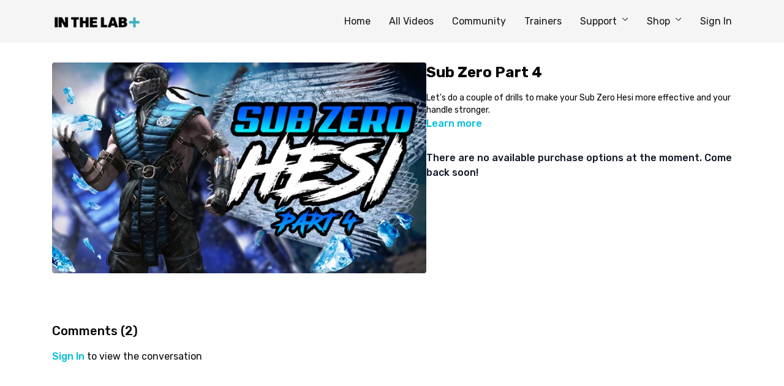

--- FILE ---
content_type: text/vnd.turbo-stream.html; charset=utf-8
request_url: https://plus.inthelab.tv/programs/part-4.turbo_stream?playlist_position=thumbnails&preview=false
body_size: -52
content:
<!DOCTYPE html><html><head><meta name="csrf-param" content="authenticity_token" />
<meta name="csrf-token" content="o8ddyr56KYCo6Nn7BVRYkWkw2nyk3kQnImubAHDoV2iL_sJwKTVTNT4OUFU1ICZsIK9G2o0kEzQ0NE_grsxRUg" /></head><body><turbo-stream action="update" target="program_show"><template>
  <turbo-frame id="program_player">
      <turbo-frame id="program_content" src="/programs/part-4/program_content?playlist_position=thumbnails&amp;preview=false">
</turbo-frame></turbo-frame></template></turbo-stream></body></html>